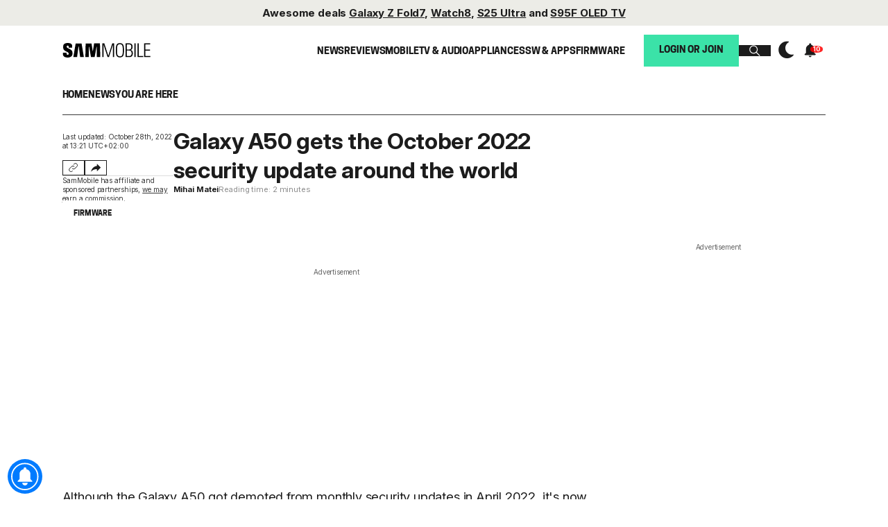

--- FILE ---
content_type: text/html; charset=UTF-8
request_url: https://www.sammobile.com/wp-content/plugins/sam-firmwarepage/includes/SMFirmware/ajax/ajax.relatednews.php?postid=167990
body_size: -458
content:

<ul>
            <li><a href="https://www.sammobile.com/news/samsung-best-neo-qled-tv-up-to-40-percent-off-in-the-usa/?utm_source=relatednews">Samsung's best Neo QLED TV is now up to 40% off in the USA</a></li>
            <li><a href="https://www.sammobile.com/news/samsung-us-is-bribing-football-fans-via-venmo-to-join-better-watch-parties/?utm_source=relatednews">Samsung US is bribing football fans via Venmo to join better watch parties</a></li>
            <li><a href="https://www.sammobile.com/news/galaxy-buds-3-pro-fall-to-179-in-the-us-with-a-70-discount/?utm_source=relatednews">Galaxy Buds 3 Pro fall to $179 in the US with a $70 discount</a></li>
            <li><a href="https://www.sammobile.com/news/samsungs-galaxy-tab-a11-goes-sale-usa/?utm_source=relatednews">Samsung's Galaxy Tab A11+ goes on sale in the US</a></li>
            <li><a href="https://www.sammobile.com/news/us-deal-buy-the-premium-galaxy-tab-s11-and-best-accessory-for-less/?utm_source=relatednews">US deal: Buy the premium Galaxy Tab S11 and its best accessory for less</a></li>
    </ul>

--- FILE ---
content_type: text/html
request_url: https://api.intentiq.com/profiles_engine/ProfilesEngineServlet?at=39&mi=10&dpi=263210415&pt=17&dpn=1&iiqidtype=2&iiqpcid=9e783a1b-a931-4a32-a7d4-296e962ac6d9&iiqpciddate=1768618070027&gdpr=0&japs=false&jaesc=0&jafc=0&jaensc=0&jsver=0.32&testGroup=U&source=pbjs&vrref=https%3A%2F%2Fwww.sammobile.com
body_size: 56
content:
{"abPercentage":95,"adt":1,"ct":2,"isOptedOut":false,"data":{"eids":[]},"dbsaved":"false","ls":true,"cttl":86400000,"abTestUuid":"g_64670fd3-5c73-4d88-8632-c0fabf26ee2f","tc":9,"sid":-874389668}

--- FILE ---
content_type: text/css
request_url: https://www.sammobile.com/wp-content/plugins/seoai-client/assets/css/front.min.css?ver=2.21.1
body_size: 1214
content:
.wp-block-seoaic-faq-block{margin-bottom:40px;margin-top:40px}.wp-block-seoaic-faq-block .seoaic-question{word-wrap:anywhere}.seoaic-multistep-form{background-color:#fff;border-radius:3px;box-sizing:border-box;display:flex;flex-direction:column;gap:1rem;margin:0 0 2rem;overflow-x:hidden;overflow-y:clip;padding:1rem 20px;position:relative}.seoaic-multistep-form.seoaic_leads_form_box_add_shadow_on{box-shadow:0 0 7px 0 #717171}.seoaic-multistep-form.seoaic_leads_form_box_add_shadow_off{box-shadow:unset!important}.seoaic-multistep-form.seoaic-ms-position-corner{bottom:10px;height:450px;overflow-y:scroll;position:fixed;right:10px;width:25%}.seoaic-multistep-form .seoaic-ms-step{height:auto;min-height:130px;opacity:1;position:relative;top:0;transition:all 1s ease-out;visibility:visible}.seoaic-multistep-form .seoaic-ms-step.hide{height:0;opacity:0;position:absolute;top:30px;visibility:collapse}.seoaic-multistep-form .seoaic-ms-step-question{font-weight:500;margin:0}.seoaic-multistep-form .seoaic-ms-step-question,.seoaic-multistep-form .seoaic-ms-text-message-wrapper{border-style:solid;border-width:0;display:inline-block;font-size:13px;line-height:1.2;padding:15px!important}.seoaic-multistep-form .seoaic-ms-step-content.hide-animate{animation-duration:.5s;animation-fill-mode:forwards;animation-name:fade-out}.seoaic-multistep-form .seoaic-ms-step-content .seoaic-ms-text-message-wrapper{animation-delay:.4s;animation-duration:1s;animation-fill-mode:forwards;animation-name:slide-in;margin-top:1rem;opacity:0;position:relative}@keyframes fade-out{0%{max-height:500px;opacity:1}to{max-height:0;opacity:0;position:absolute}}@keyframes slide-in{0%{opacity:0;top:40px}to{opacity:1;top:0}}.seoaic-multistep-form .seoaic-ms-step-answers-wrapper{display:flex;flex-wrap:wrap;gap:5px;justify-content:end;opacity:0;padding:1rem 0 0;position:relative;transition:top 1s linear}.seoaic-multistep-form .seoaic-ms-step-answers-wrapper.seoaic-flex-column{flex-direction:column}.seoaic-multistep-form .seoaic-ms-step-answers-wrapper.show-animate{animation-delay:.3s;animation-duration:1s;animation-fill-mode:forwards;animation-name:fade-in}@keyframes fade-in{0%{opacity:0;top:30px}to{opacity:1;top:0}}.seoaic-multistep-form .seoaic-ms-answer-wrapper{display:flex;justify-content:end}.seoaic-multistep-form .seoaic-ms-answer-item{border-style:solid;border-width:0;display:inline-block;padding:15px;text-align:center;word-break:break-word}.seoaic-multistep-form .seoaic-ms-textarea-wrapper{display:flex;justify-content:end;margin:1rem 0}.seoaic-multistep-form .seoaic-ms-textarea-content{min-width:300px;width:70%}.seoaic-multistep-form textarea{background:#fff;border:0;box-sizing:border-box;color:#111;height:110px;margin:0;padding:20px;width:100%}.seoaic-multistep-form .seoaic-ms-multi-items-wrapper{display:flex;flex-wrap:wrap;gap:5px;justify-content:end;margin:1rem 0}.seoaic-multistep-form .seoaic-ms-multi-item{align-items:center;border-style:solid;border-width:0;cursor:pointer;display:flex;margin:0;padding:15px}.seoaic-multistep-form .seoaic-ms-multi-item input[type=checkbox]{display:block;flex:0 0 14px;margin-right:6px;opacity:1;padding:0;position:relative}.seoaic-multistep-form .seoaic-ms-buttons-wrapper{display:flex;flex-wrap:wrap;gap:5px;justify-content:end;margin-top:1rem}.seoaic-multistep-form .seoaic-ms-buttons-wrapper button{border-style:solid;cursor:pointer;min-width:100px;padding:15px!important;text-transform:unset;transition:all .2s linear;white-space:wrap}.seoaic-multistep-form .seoaic-ms-buttons-wrapper button:hover{box-shadow:2px 2px 3px 1px #000}.seoaic-multistep-form .seoaic-ms-contact-fields-container{display:flex;justify-content:end;margin:1rem 0}.seoaic-multistep-form .seoaic-ms-contact-fields-wrapper{box-sizing:border-box;display:flex;flex:0 0 50%;flex-direction:column;gap:10px;min-width:300px;padding:15px}.seoaic-multistep-form .seoaic-ms-contact-fields-wrapper input,.seoaic-multistep-form .seoaic-ms-textarea-content textarea{box-shadow:inset 0 0 4px 0 rgba(0,0,0,.2);transition:all .2s linear}.seoaic-multistep-form .seoaic-ms-contact-fields-wrapper input:focus,.seoaic-multistep-form .seoaic-ms-textarea-content textarea:focus{box-shadow:inset 2px 2px 10px -2px rgba(0,0,0,.2)}.seoaic-multistep-form .seoaic-ms-contact-fields-wrapper select{box-shadow:2px 2px 10px 0 rgba(0,0,0,.2)}.seoaic-multistep-form .seoaic-ms-contact-field-content{display:flex;flex-direction:column}.seoaic-multistep-form .seoaic-ms-contact-field-content input[type=email],.seoaic-multistep-form .seoaic-ms-contact-field-content input[type=tel],.seoaic-multistep-form .seoaic-ms-contact-field-content input[type=text],.seoaic-multistep-form .seoaic-ms-contact-field-content select{background-color:#fff;border:0;box-sizing:border-box;color:#111;line-height:1;margin:0;padding:15px;width:100%!important}.seoaic-multistep-form .seoaic-ms-contact-field-content .seoaic-field-has-icon input[type=email],.seoaic-multistep-form .seoaic-ms-contact-field-content .seoaic-field-has-icon input[type=tel],.seoaic-multistep-form .seoaic-ms-contact-field-content .seoaic-field-has-icon input[type=text]{padding-left:40px}.seoaic-multistep-form .seoaic-ms-contact-field-content select{-webkit-appearance:none;-moz-appearance:none;appearance:none;background:#fff url("data:image/svg+xml;charset=US-ASCII,%3Csvg%20width%3D%2220%22%20height%3D%2220%22%20xmlns%3D%22http%3A%2F%2Fwww.w3.org%2F2000%2Fsvg%22%3E%3Cpath%20d%3D%22M5%206l5%205%205-5%202%201-7%207-7-7%202-1z%22%20fill%3D%22%23555%22%2F%3E%3C%2Fsvg%3E") no-repeat right 15px top 55%;cursor:pointer}.seoaic-multistep-form .seoaic-ms-contact-field-content label{font-weight:400;margin:0}.seoaic-multistep-form .seoaic-input-name-icon:before{content:url("data:image/svg+xml;charset=utf-8,%3Csvg xmlns='http://www.w3.org/2000/svg' width='30' height='35' viewBox='0 0 30 20'%3E%3Cpath fill='%235b5b5b' d='M12 12a6 6 0 1 0-6-6 6.006 6.006 0 0 0 6 6m0-10a4 4 0 1 1-4 4 4 4 0 0 1 4-4M12 14a9.01 9.01 0 0 0-9 9 1 1 0 0 0 2 0 7 7 0 0 1 14 0 1 1 0 0 0 2 0 9.01 9.01 0 0 0-9-9'/%3E%3C/svg%3E")}.seoaic-multistep-form .seoaic-input-email-icon:before{content:url("data:image/svg+xml;charset=utf-8,%3Csvg xmlns='http://www.w3.org/2000/svg' width='30' height='35' viewBox='0 0 30 20'%3E%3Cpath fill='%235b5b5b' d='M19 1H5a5.006 5.006 0 0 0-5 5v12a5.006 5.006 0 0 0 5 5h14a5.006 5.006 0 0 0 5-5V6a5.006 5.006 0 0 0-5-5M5 3h14a3 3 0 0 1 2.78 1.887l-7.658 7.659a3.007 3.007 0 0 1-4.244 0L2.22 4.887A3 3 0 0 1 5 3m14 18H5a3 3 0 0 1-3-3V7.5l6.464 6.46a5.007 5.007 0 0 0 7.072 0L22 7.5V18a3 3 0 0 1-3 3'/%3E%3C/svg%3E")}.seoaic-multistep-form .seoaic-input-tel-icon:before{content:url("data:image/svg+xml;charset=utf-8,%3Csvg xmlns='http://www.w3.org/2000/svg' width='30' height='35' data-name='Layer 1' viewBox='0 0 30 20'%3E%3Cpath fill='%235b5b5b' d='M22.17 1.82 21.12.91a3.096 3.096 0 0 0-4.38 0c-.03.03-1.88 2.44-1.88 2.44a3.106 3.106 0 0 0 0 4.28l1.16 1.46c-1.46 3.31-3.73 5.59-6.93 6.95l-1.46-1.17a3.086 3.086 0 0 0-4.28 0S.94 16.72.91 16.75C-.3 17.96-.3 19.92.86 21.08l1 1.15c1.15 1.15 2.7 1.78 4.38 1.78C13.88 24.01 24 13.88 24 6.25c0-1.67-.63-3.23-1.83-4.42ZM6.24 22c-1.14 0-2.19-.42-2.91-1.15l-1-1.15a1.1 1.1 0 0 1-.04-1.51s2.39-1.84 2.42-1.87c.41-.41 1.13-.41 1.55 0 .03.03 2.04 1.64 2.04 1.64.28.22.65.28.98.15 4.14-1.58 7.11-4.54 8.82-8.81.13-.33.08-.71-.15-1 0 0-1.61-2.02-1.63-2.04-.43-.43-.43-1.12 0-1.55.03-.03 1.87-2.42 1.87-2.42.43-.39 1.1-.38 1.56.08l1.05.91c.77.77 1.2 1.82 1.2 2.96C22 13.2 12.23 22 6.24 22'/%3E%3C/svg%3E")}.seoaic-multistep-form .seoaic-input-email-icon,.seoaic-multistep-form .seoaic-input-name-icon,.seoaic-multistep-form .seoaic-input-tel-icon{position:relative}.seoaic-multistep-form .seoaic-input-email-icon:before,.seoaic-multistep-form .seoaic-input-name-icon:before,.seoaic-multistep-form .seoaic-input-tel-icon:before{left:10px;position:absolute;top:50%;transform:translateY(-50%)}.seoaic-multistep-form .seoaic-ms-bot-icon{position:absolute}.seoaic-multistep-form .seoaic-multistep-progress{background-color:#000;bottom:0;height:5px;left:0;position:absolute;width:0}.seoaic-multistep-form:not(.seoaic-multistep-form-preview) .seoaic-multistep-progress{transition:all .5s linear 1s}@media(max-width:576px){.seoaic-multistep-form .seoaic-ms-answer-item,.seoaic-multistep-form .seoaic-ms-buttons-wrapper button,.seoaic-multistep-form .seoaic-ms-multi-item{width:100%}.seoaic-multistep-form .seoaic-ms-textarea-content{min-width:100%}.seoaic-multistep-form .seoaic-ms-textarea-content textarea{height:150px;padding:10px}.seoaic-multistep-form .seoaic-ms-contact-fields-wrapper{min-width:100%}}.seoaic-interactive-article-block.seoaic-ia-hide-if-no-js{display:none}

--- FILE ---
content_type: application/javascript
request_url: https://www.sammobile.com/wp-content/themes/sammobile-7/dist/js/main/main.min.2ba9.js?ver=0202cfbc620203a96137066c82c90263
body_size: 14797
content:
"use strict";function _typeof(e){return(_typeof="function"==typeof Symbol&&"symbol"==typeof Symbol.iterator?function(e){return typeof e}:function(e){return e&&"function"==typeof Symbol&&e.constructor===Symbol&&e!==Symbol.prototype?"symbol":typeof e})(e)}function _regeneratorRuntime(){_regeneratorRuntime=function(){return s};var s={},e=Object.prototype,c=e.hasOwnProperty,l=Object.defineProperty||function(e,t,o){e[t]=o.value},t="function"==typeof Symbol?Symbol:{},n=t.iterator||"@@iterator",o=t.asyncIterator||"@@asyncIterator",r=t.toStringTag||"@@toStringTag";function i(e,t,o){return Object.defineProperty(e,t,{value:o,enumerable:!0,configurable:!0,writable:!0}),e[t]}try{i({},"")}catch(e){i=function(e,t,o){return e[t]=o}}function a(e,t,o,n){var r,i,s,a,t=t&&t.prototype instanceof h?t:h,t=Object.create(t.prototype),n=new k(n||[]);return l(t,"_invoke",{value:(r=e,i=o,s=n,a="suspendedStart",function(e,t){if("executing"===a)throw new Error("Generator is already running");if("completed"===a){if("throw"===e)throw t;return _()}for(s.method=e,s.arg=t;;){var o=s.delegate;if(o){o=function e(t,o){var n=o.method,r=t.iterator[n];if(void 0===r)return o.delegate=null,"throw"===n&&t.iterator.return&&(o.method="return",o.arg=void 0,e(t,o),"throw"===o.method)||"return"!==n&&(o.method="throw",o.arg=new TypeError("The iterator does not provide a '"+n+"' method")),d;n=u(r,t.iterator,o.arg);if("throw"===n.type)return o.method="throw",o.arg=n.arg,o.delegate=null,d;r=n.arg;return r?r.done?(o[t.resultName]=r.value,o.next=t.nextLoc,"return"!==o.method&&(o.method="next",o.arg=void 0),o.delegate=null,d):r:(o.method="throw",o.arg=new TypeError("iterator result is not an object"),o.delegate=null,d)}(o,s);if(o){if(o===d)continue;return o}}if("next"===s.method)s.sent=s._sent=s.arg;else if("throw"===s.method){if("suspendedStart"===a)throw a="completed",s.arg;s.dispatchException(s.arg)}else"return"===s.method&&s.abrupt("return",s.arg);a="executing";o=u(r,i,s);if("normal"===o.type){if(a=s.done?"completed":"suspendedYield",o.arg===d)continue;return{value:o.arg,done:s.done}}"throw"===o.type&&(a="completed",s.method="throw",s.arg=o.arg)}})}),t}function u(e,t,o){try{return{type:"normal",arg:e.call(t,o)}}catch(e){return{type:"throw",arg:e}}}s.wrap=a;var d={};function h(){}function p(){}function f(){}var t={},m=(i(t,n,function(){return this}),Object.getPrototypeOf),m=m&&m(m(S([]))),g=(m&&m!==e&&c.call(m,n)&&(t=m),f.prototype=h.prototype=Object.create(t));function v(e){["next","throw","return"].forEach(function(t){i(e,t,function(e){return this._invoke(t,e)})})}function y(s,a){var t;l(this,"_invoke",{value:function(o,n){function e(){return new a(function(e,t){!function t(e,o,n,r){var i,e=u(s[e],s,o);if("throw"!==e.type)return(o=(i=e.arg).value)&&"object"==_typeof(o)&&c.call(o,"__await")?a.resolve(o.__await).then(function(e){t("next",e,n,r)},function(e){t("throw",e,n,r)}):a.resolve(o).then(function(e){i.value=e,n(i)},function(e){return t("throw",e,n,r)});r(e.arg)}(o,n,e,t)})}return t=t?t.then(e,e):e()}})}function w(e){var t={tryLoc:e[0]};1 in e&&(t.catchLoc=e[1]),2 in e&&(t.finallyLoc=e[2],t.afterLoc=e[3]),this.tryEntries.push(t)}function b(e){var t=e.completion||{};t.type="normal",delete t.arg,e.completion=t}function k(e){this.tryEntries=[{tryLoc:"root"}],e.forEach(w,this),this.reset(!0)}function S(t){if(t){var o,e=t[n];if(e)return e.call(t);if("function"==typeof t.next)return t;if(!isNaN(t.length))return o=-1,(e=function e(){for(;++o<t.length;)if(c.call(t,o))return e.value=t[o],e.done=!1,e;return e.value=void 0,e.done=!0,e}).next=e}return{next:_}}function _(){return{value:void 0,done:!0}}return l(g,"constructor",{value:p.prototype=f,configurable:!0}),l(f,"constructor",{value:p,configurable:!0}),p.displayName=i(f,r,"GeneratorFunction"),s.isGeneratorFunction=function(e){e="function"==typeof e&&e.constructor;return!!e&&(e===p||"GeneratorFunction"===(e.displayName||e.name))},s.mark=function(e){return Object.setPrototypeOf?Object.setPrototypeOf(e,f):(e.__proto__=f,i(e,r,"GeneratorFunction")),e.prototype=Object.create(g),e},s.awrap=function(e){return{__await:e}},v(y.prototype),i(y.prototype,o,function(){return this}),s.AsyncIterator=y,s.async=function(e,t,o,n,r){void 0===r&&(r=Promise);var i=new y(a(e,t,o,n),r);return s.isGeneratorFunction(t)?i:i.next().then(function(e){return e.done?e.value:i.next()})},v(g),i(g,r,"Generator"),i(g,n,function(){return this}),i(g,"toString",function(){return"[object Generator]"}),s.keys=function(e){var t,o=Object(e),n=[];for(t in o)n.push(t);return n.reverse(),function e(){for(;n.length;){var t=n.pop();if(t in o)return e.value=t,e.done=!1,e}return e.done=!0,e}},s.values=S,k.prototype={constructor:k,reset:function(e){if(this.prev=0,this.next=0,this.sent=this._sent=void 0,this.done=!1,this.delegate=null,this.method="next",this.arg=void 0,this.tryEntries.forEach(b),!e)for(var t in this)"t"===t.charAt(0)&&c.call(this,t)&&!isNaN(+t.slice(1))&&(this[t]=void 0)},stop:function(){this.done=!0;var e=this.tryEntries[0].completion;if("throw"===e.type)throw e.arg;return this.rval},dispatchException:function(o){if(this.done)throw o;var n=this;function e(e,t){return i.type="throw",i.arg=o,n.next=e,t&&(n.method="next",n.arg=void 0),!!t}for(var t=this.tryEntries.length-1;0<=t;--t){var r=this.tryEntries[t],i=r.completion;if("root"===r.tryLoc)return e("end");if(r.tryLoc<=this.prev){var s=c.call(r,"catchLoc"),a=c.call(r,"finallyLoc");if(s&&a){if(this.prev<r.catchLoc)return e(r.catchLoc,!0);if(this.prev<r.finallyLoc)return e(r.finallyLoc)}else if(s){if(this.prev<r.catchLoc)return e(r.catchLoc,!0)}else{if(!a)throw new Error("try statement without catch or finally");if(this.prev<r.finallyLoc)return e(r.finallyLoc)}}}},abrupt:function(e,t){for(var o=this.tryEntries.length-1;0<=o;--o){var n=this.tryEntries[o];if(n.tryLoc<=this.prev&&c.call(n,"finallyLoc")&&this.prev<n.finallyLoc){var r=n;break}}var i=(r=r&&("break"===e||"continue"===e)&&r.tryLoc<=t&&t<=r.finallyLoc?null:r)?r.completion:{};return i.type=e,i.arg=t,r?(this.method="next",this.next=r.finallyLoc,d):this.complete(i)},complete:function(e,t){if("throw"===e.type)throw e.arg;return"break"===e.type||"continue"===e.type?this.next=e.arg:"return"===e.type?(this.rval=this.arg=e.arg,this.method="return",this.next="end"):"normal"===e.type&&t&&(this.next=t),d},finish:function(e){for(var t=this.tryEntries.length-1;0<=t;--t){var o=this.tryEntries[t];if(o.finallyLoc===e)return this.complete(o.completion,o.afterLoc),b(o),d}},catch:function(e){for(var t=this.tryEntries.length-1;0<=t;--t){var o,n,r=this.tryEntries[t];if(r.tryLoc===e)return"throw"===(o=r.completion).type&&(n=o.arg,b(r)),n}throw new Error("illegal catch attempt")},delegateYield:function(e,t,o){return this.delegate={iterator:S(e),resultName:t,nextLoc:o},"next"===this.method&&(this.arg=void 0),d}},s}function asyncGeneratorStep(e,t,o,n,r,i,s){try{var a=e[i](s),c=a.value}catch(e){return void o(e)}a.done?t(c):Promise.resolve(c).then(n,r)}function _asyncToGenerator(a){return function(){var e=this,s=arguments;return new Promise(function(t,o){var n=a.apply(e,s);function r(e){asyncGeneratorStep(n,t,o,r,i,"next",e)}function i(e){asyncGeneratorStep(n,t,o,r,i,"throw",e)}r(void 0)})}}function _createForOfIteratorHelper(e,t){var o,n="undefined"!=typeof Symbol&&e[Symbol.iterator]||e["@@iterator"];if(!n){if(Array.isArray(e)||(n=_unsupportedIterableToArray(e))||t&&e&&"number"==typeof e.length)return n&&(e=n),o=0,{s:t=function(){},n:function(){return o>=e.length?{done:!0}:{done:!1,value:e[o++]}},e:function(e){throw e},f:t};throw new TypeError("Invalid attempt to iterate non-iterable instance.\nIn order to be iterable, non-array objects must have a [Symbol.iterator]() method.")}var r,i=!0,s=!1;return{s:function(){n=n.call(e)},n:function(){var e=n.next();return i=e.done,e},e:function(e){s=!0,r=e},f:function(){try{i||null==n.return||n.return()}finally{if(s)throw r}}}}function _toConsumableArray(e){return _arrayWithoutHoles(e)||_iterableToArray(e)||_unsupportedIterableToArray(e)||_nonIterableSpread()}function _nonIterableSpread(){throw new TypeError("Invalid attempt to spread non-iterable instance.\nIn order to be iterable, non-array objects must have a [Symbol.iterator]() method.")}function _unsupportedIterableToArray(e,t){if(e){if("string"==typeof e)return _arrayLikeToArray(e,t);var o=Object.prototype.toString.call(e).slice(8,-1);return"Map"===(o="Object"===o&&e.constructor?e.constructor.name:o)||"Set"===o?Array.from(e):"Arguments"===o||/^(?:Ui|I)nt(?:8|16|32)(?:Clamped)?Array$/.test(o)?_arrayLikeToArray(e,t):void 0}}function _iterableToArray(e){if("undefined"!=typeof Symbol&&null!=e[Symbol.iterator]||null!=e["@@iterator"])return Array.from(e)}function _arrayWithoutHoles(e){if(Array.isArray(e))return _arrayLikeToArray(e)}function _arrayLikeToArray(e,t){(null==t||t>e.length)&&(t=e.length);for(var o=0,n=new Array(t);o<t;o++)n[o]=e[o];return n}function _classCallCheck(e,t){if(!(e instanceof t))throw new TypeError("Cannot call a class as a function")}function _defineProperties(e,t){for(var o=0;o<t.length;o++){var n=t[o];n.enumerable=n.enumerable||!1,n.configurable=!0,"value"in n&&(n.writable=!0),Object.defineProperty(e,_toPropertyKey(n.key),n)}}function _createClass(e,t,o){return t&&_defineProperties(e.prototype,t),o&&_defineProperties(e,o),Object.defineProperty(e,"prototype",{writable:!1}),e}function _toPropertyKey(e){e=_toPrimitive(e,"string");return"symbol"===_typeof(e)?e:String(e)}function _toPrimitive(e,t){if("object"!==_typeof(e)||null===e)return e;var o=e[Symbol.toPrimitive];if(void 0===o)return("string"===t?String:Number)(e);o=o.call(e,t||"default");if("object"!==_typeof(o))return o;throw new TypeError("@@toPrimitive must return a primitive value.")}!function(e){"function"==typeof define&&define.amd?define(e):e()}(function(){new(function(){function e(){_classCallCheck(this,e),this.DOM={body:document.body,buttonMenu:document.querySelector(".button-menu"),headerPopover:document.querySelectorAll(".header-popover-container"),premiumJoinButton:document.querySelectorAll(".premium-join-button")},this.setEventListeners(),this.setDevAdminLinks(),this.logCredits(),this.startIntro(),this.jsMoreDeals(),this.jsCopyURL(),this.jsContentAnchors(),this.isTouchDevice()}return _createClass(e,[{key:"isTouchDevice",value:function(){return"ontouchstart"in window||0<navigator.maxTouchPoints}},{key:"startIntro",value:function(){this.DOM.body.classList.remove("preload"),this.DOM.body.classList.add("start-intro")}},{key:"toggleMenu",value:function(e){this.closeAllPopovers(),this.DOM.body.classList.contains("menu-open")?this.closeMenu():this.openMenu()}},{key:"openMenu",value:function(){this.closeAllPopovers(),this.DOM.body.classList.add("menu-open"),window.scrollObject.scrollSmoother&&window.scrollObject.scrollSmoother.stop()}},{key:"closeMenu",value:function(){this.DOM.body.classList.remove("menu-open"),window.scrollObject.scrollSmoother&&window.scrollObject.scrollSmoother.start()}},{key:"togglePopover",value:function(e,t){e.classList.toggle("active",t)}},{key:"closeAllPopovers",value:function(){this.DOM.headerPopover.forEach(function(e){e.classList.remove("active")})}},{key:"setPremiumCookie",value:function(e){var t="premiumPlan",e=e.target.getAttribute(t);document.cookie="".concat(t,"=").concat(e,"; expires=").concat(new Date(Date.now()+864e5).toUTCString(),"; path=/")}},{key:"addUnifiedEventListener",value:function(e,t){var o=0;e.addEventListener("touchstart",function(e){o=Date.now(),t(e)},{passive:!1}),e.addEventListener("click",function(e){Date.now()-o<500||t(e)})}},{key:"setEventListeners",value:function(){var r=this;0<this.DOM.premiumJoinButton.length&&this.DOM.premiumJoinButton.forEach(function(e){r.addUnifiedEventListener(e,function(e){return r.setPremiumCookie(e)})}),this.DOM.buttonMenu&&this.addUnifiedEventListener(this.DOM.buttonMenu,function(){return r.toggleMenu()}),this.DOM.headerPopover&&Array.from(this.DOM.headerPopover).forEach(function(t){var e=t.querySelector(".header-popover-icon"),o=t.querySelector(".header-popover-close"),n=t.querySelector(".header-popover-backdrop");r.addUnifiedEventListener(e,function(e){e.preventDefault(),r.togglePopover(t,!0)}),r.addUnifiedEventListener(o,function(e){e.preventDefault(),r.closeAllPopovers()}),r.addUnifiedEventListener(n,function(e){e.preventDefault(),r.closeAllPopovers()})})}},{key:"setDevAdminLinks",value:function(){setTimeout(function(){document.querySelectorAll("#wpadminbar a.ab-item").forEach(function(e){e.href=e.href.replace(":8000","")})},100)}},{key:"logCredits",value:function(){window.console&&console.log&&console.log("Made by www.twelvetwentystudio.com")}},{key:"jsMoreDeals",value:function(){var e,t,o=document.querySelector(".post-deals");!o||(e=o.querySelector(".js-button-deals"))&&(t=o.querySelector(".deals"),e.addEventListener("click",function(){t.classList.toggle("open"),e.classList.toggle("open")}))}},{key:"jsCopyURL",value:function(){var t=document.querySelector(".js-copy");t&&t.addEventListener("click",function(){var e=window.location.href;navigator.clipboard.writeText(e).then(function(){t.classList.add("success"),setTimeout(function(){t.classList.remove("success")},2e3)}).catch(function(e){console.error("Failed to copy URL: ",e)})})}},{key:"jsContentAnchors",value:function(){var a=document.querySelector(".content-anchors"),c=document.querySelector(".post-product-spotlight"),l=document.querySelector(".content-anchors-anchors"),t=document.querySelector(".content-anchors-anchors .anchors-title");if(a){if(!document.querySelector(".js-content-anchors")){var e=document.querySelectorAll(".page-content-custom .content h3:not(.title):not(.title-cooper), .page-content-custom .content h2:not(.title):not(.title-cooper)"),o=document.querySelector(".content-anchors"),r=document.querySelector(".content-anchors .content-anchors-anchors ul"),n=document.querySelector(".content-anchors .content-anchors-anchors ul li a");if(!(e&&0<e.length&&r))return void(o&&!n&&o.remove());e.forEach(function(e){var t=e.innerHTML.toLowerCase().replace(/[^a-z]/g,"-"),o=document.createElement("li"),n=document.createElement("a");e.id=t,n.setAttribute("data-section",t),n.href="#".concat(t),n.classList.add("anchor-link","title-cooper","p-small"),n.innerHTML="".concat(e.innerHTML,'<svg width="11" height="11" viewBox="0 0 11 11" fill="currentColor" xmlns="http://www.w3.org/2000/svg"><path fill-rule="evenodd" clip-rule="evenodd" d="M5.5 0L4.71075 0.76615L8.8946 4.95L0 4.95L0 6.05L8.8946 6.05L4.7223 10.2223L5.5 11L11 5.5L5.5 0Z" /></svg>'),o.appendChild(n),r.appendChild(o)})}var u=document.querySelectorAll("a.anchor-link"),d=null;t.addEventListener("click",function(){t.parentElement.classList.toggle("open")}),u.forEach(function(e){e.addEventListener("click",function(){t.parentElement.classList.remove("open")})}),window.addEventListener("scroll",function(){var e,t,o=null;l&&(t=null,e=0,t=window.getComputedStyle(a),e=parseInt(t.top,10),parseInt(t.height,10),a.getBoundingClientRect().top<=e?a.classList.add("pre-sticky"):a.classList.remove("pre-sticky")),c&&((t=c.getBoundingClientRect()).top<window.innerHeight&&t.bottom<=0?a.classList.add("sticky"):a.classList.remove("sticky"));for(var n=0;n<u.length;n++){var r=u[n].dataset.section,i=document.querySelector("#".concat(r));if(i){var i=i.getBoundingClientRect().top<=window.innerHeight/2,s=u[n+1]&&document.querySelector("#".concat(u[n+1].dataset.section)).getBoundingClientRect().top<=window.innerHeight/2;if(i&&!s){o=r;break}}}(o=o||u[0].dataset.section)!==d&&(u.forEach(function(e){e.classList.toggle("active",e.dataset.section===o)}),d=o)})}}}]),e}());var o=function(){return void 0!==window.orientation||-1!==navigator.userAgent.indexOf("IEMobile")},n=function(){return document.documentElement.clientWidth},r=function(){return document.documentElement.clientHeight},e=function(){function t(){var e=this;_classCallCheck(this,t),this.DOM={root:document.documentElement,body:document.body,anchorLinks:document.querySelectorAll('a[href*="#"]'),siteHeader:document.querySelector(".site-header")},gsap.registerPlugin(ScrollTrigger,Draggable),this.scrollSmoother=null,this.scrollDraggable=null,this.isMobileDevice=o(),this.viewportWidth=n(),this.viewportHeight=r(),this.vw=this.viewportWidth/100,this.vh=this.viewportHeight/100,this.scrolledOffset=0,this.scrolledThreshold=100,this.externalScrollEventDispatched=!1,this.isMobileDevice&&this.DOM.body.classList.add("mobile-device"),this.setEventListeners(),this.setScrollRestoration(),this.setWindowResize(),this.hideHeader(),this.setHeaderHeightVariable(),setTimeout(function(){e.getAdminBar()},500),this.setNativeScrollClass()}return _createClass(t,[{key:"setSmoothScroll",value:function(){var t=this;this.scrollSmoother=new Lenis({}),this.scrollSmoother.on("scroll",ScrollTrigger.update),gsap.ticker.add(function(e){t.scrollSmoother.raf(1e3*e)}),gsap.ticker.lagSmoothing(0),setTimeout(function(){document.dispatchEvent(new CustomEvent("refreshScrollTrigger"))},3e3)}},{key:"dispatchExternalScrollEvent",value:function(e){var t=this;this.externalScrollEventDispatched||(this.externalScrollEventDispatched=!0,setTimeout(function(){document.dispatchEvent(new CustomEvent("onUpdateScroll",{detail:{scrollY:e}})),t.externalScrollEventDispatched=!1},500))}},{key:"hideHeader",value:function(){var t,o=this,n=!1,r=window.scrollY,i=0;document.addEventListener("scroll",function(e){t=window.scrollY,n||(window.requestAnimationFrame(function(){o.onScrollNative(t),i<t?t>r+o.scrolledThreshold&&(o.setStatusScrolledThreshold(!0),r=t):t<i&&t<r&&(o.setStatusScrolledThreshold(!1),r=t),i=t,n=!1}),n=!0)})}},{key:"setNativeScrollClass",value:function(){this.DOM.body.classList.add("native-scroll")}},{key:"setEventListeners",value:function(){var t=this;document.addEventListener("refreshScrollTrigger",function(){console.log("refreshScrollTrigger"),ScrollTrigger.refresh()}),this.DOM.anchorLinks.forEach(function(e){e.addEventListener("click",function(e){t.onAnchorLinkClick(e)})})}},{key:"getAdminBar",value:function(){this.DOM.adminBar=document.getElementById("wpadminbar"),this.getAnchorFromURL()}},{key:"onAnchorLinkClick",value:function(e){var t=e.target.href,o=e.target.href.split("#")[0],n=window.location.href.split("#")[0];o.includes(n)&&n.includes(o)&&(e.preventDefault(),(n=t.split("#")[1])&&this.scrollToAnchor(n))}},{key:"getAnchorFromURL",value:function(){var e=this,t=document.URL.split("#")[1];t&&setTimeout(function(){t=t.toLowerCase(),e.scrollToAnchor(t)},200)}},{key:"scrollToAnchor",value:function(e){console.log("scroll to anchor :",e);var t,o,n,r=document.querySelector("#".concat(e)),i=document.querySelector(".content-anchors");r?(t=this.DOM.siteHeader.offsetHeight+40,n=o=r.getBoundingClientRect().top+document.documentElement.scrollTop,r.getBoundingClientRect().top<=document.documentElement.scrollTop&&(n=o-t),this.DOM.adminBar&&(n-=this.DOM.adminBar.offsetHeight),1<=i.length&&this.viewportWidth<=1020&&(n-=i.offsetHeight),window.scrollTo({top:n,behavior:"smooth"})):console.log("anchor element not found by id :",e)}},{key:"setWindowResize",value:function(){var e,t=this;window.onresize=function(){t.setHeaderHeightVariable(),clearTimeout(e),e=setTimeout(function(){ScrollTrigger.refresh()},1e3)}}},{key:"onScrollNative",value:function(e){this.setStatusScrolled(e>this.scrolledOffset)}},{key:"setStatusScrolled",value:function(e){this.DOM.body.classList.toggle("scrolled",e)}},{key:"setStatusScrolledThreshold",value:function(e){this.DOM.body.classList.toggle("scrolled-up",e)}},{key:"setScrollRestoration",value:function(){"scrollRestoration"in history&&(history.scrollRestoration="manual")}},{key:"setHeaderHeightVariable",value:function(){this.DOM.root.style.setProperty("--header-height",this.DOM.siteHeader.offsetHeight+"px")}},{key:"createCustomScrollbar",value:function(){var o=this,n=document.querySelector(".scrollbar-wrapper"),e=document.querySelector(".scrollbar-bar"),t=document.body,r=document.documentElement,t=Math.max(t.scrollHeight,t.offsetHeight,r.clientHeight,r.scrollHeight,r.offsetHeight),i=t,r=window.innerHeight,t=r/t*r,s=(e.style.height="".concat(t,"px"),this.scrollSmoother.on("scroll",function(e){i=e.limit}),gsap.to(e,{y:r-t,ease:"none",scrollTrigger:{start:0,end:"max",scrub:!0}}));this.scrollDraggable=Draggable.create(".scrollbar-bar",{type:"y",bounds:n,inertia:!0,onPress:function(){s.scrollTrigger.disable(!1)},onDrag:function(){var e=gsap.utils.normalize(this.minY,this.maxY,this.y),e=i*e;window.scrollObject.scrollSmoother.scrollTo(e)},onRelease:function(){var e=gsap.utils.normalize(this.minY,this.maxY,this.y);s.scrollTrigger.enable(),s.progress(e)}}),n.addEventListener("click",function(e){var t;e.target===n&&(t=e.target.getBoundingClientRect(),e=e.clientY-t.top,t=gsap.utils.normalize(o.scrollDraggable[0].minY,o.scrollDraggable[0].maxY,e),e=i*t,o.scrollSmoother.scrollTo(e))})}}]),t}();window.scrollObject=new e,new(function(){function e(){_classCallCheck(this,e),this.DOM={body:document.body,dropdownMenuItems:document.querySelectorAll(".menu-fullscreen .menu-item.dropdown-mobile > a"),dropdownArrow:document.querySelectorAll(".menu-fullscreen .menu-item.dropdown-mobile .dropdown-arrow")},this.isOpen=!1,this.setEventListeners()}return _createClass(e,[{key:"setEventListeners",value:function(){var o=this;this.DOM.dropdownMenuItems.forEach(function(t){t.addEventListener("click",function(e){return o.onDropdownItemClick(e,t)})}),this.DOM.dropdownArrow.forEach(function(t){t.addEventListener("click",function(e){return o.onDropdownItemClick(e,t)})})}},{key:"onDropdownItemClick",value:function(e,t){t=t.parentElement;t.classList.contains("open")||"A"!==e.target.tagName||e.preventDefault(),t.classList.toggle("open")}}]),e}());new(function(){function e(){_classCallCheck(this,e),this.DOM={body:document.body,items:document.querySelectorAll(".menu-item a[data-dropdown-key]"),menuItemsWithChildren:document.querySelectorAll(".site-header .menu .menu-item.menu-item-has-children"),menuDropdownOpenItems:document.querySelectorAll(".site-header .menu .menu-item.dropdown"),menuDropdownCloseItemsInMenu:document.querySelectorAll(".site-header .menu-item:not(.dropdown):not(.menu-item-has-children)"),menuDropdownCloseItems:document.querySelectorAll(".header-dropdown-close"),submenuContainers:document.querySelectorAll(".header-dropdown .submenu-container"),menuDropdown:document.querySelector(".header-dropdown")},this.isOpen=!1,this.DOM.menuDropdown&&this.setEventListeners()}return _createClass(e,[{key:"setEventListeners",value:function(){var t=this;this.DOM.menuDropdownOpenItems.forEach(function(e){e.addEventListener("mouseover",function(){return t.onDropdownItemHover(e)})}),this.DOM.menuDropdownOpenItems.forEach(function(e){e.addEventListener("click",function(){return t.onDropdownItemClick(e)})}),this.DOM.menuDropdownCloseItems.forEach(function(e){e.addEventListener("mouseover",function(){return t.onDropdownItemHoverOut()})}),this.DOM.menuDropdownCloseItemsInMenu.forEach(function(e){e.addEventListener("mouseover",function(){return t.onDropdownItemInMenuHoverOut()})}),this.DOM.menuDropdown.addEventListener("mouseover",function(){return t.cancelTimeout()}),this.DOM.menuItemsWithChildren.forEach(function(e){e.addEventListener("mouseover",function(){return t.onMenuItemWithChildrenHover(e)})})}},{key:"onDropdownItemClick",value:function(e){e=e.querySelector("a").href;window.open(e,"_self")}},{key:"onDropdownItemHover",value:function(e){var t=this;clearTimeout(this.dropdownTimeout),this.isOpen?(console.log("menu isOpen: add delay"),this.dropdownTimeout=setTimeout(function(){t.openDropdownMenu(e)},300)):(console.log("menu !isOpen: no delay"),this.openDropdownMenu(e))}},{key:"onDropdownItemHoverOut",value:function(){var e=this;console.log("menu drop down hitarea hover out"),clearTimeout(this.dropdownTimeout),this.dropdownTimeout=setTimeout(function(){e.closeDropdownMenu()},500)}},{key:"onDropdownItemInMenuHoverOut",value:function(){var e=this;console.log("menu drop down item hover out"),clearTimeout(this.dropdownTimeout),this.dropdownTimeout=setTimeout(function(){e.closeDropdownMenu()},500)}},{key:"onMenuItemWithChildrenHover",value:function(e){clearTimeout(this.dropdownTimeout),this.DOM.body.classList.remove("open-dropdown"),this.DOM.body.classList.add("open-dropdown-header-only"),this.DOM.body.classList.add("show-overlay-menu")}},{key:"cancelTimeout",value:function(){clearTimeout(this.dropdownTimeout)}},{key:"openDropdownMenu",value:function(e){var e=e.querySelector("a"),t=e.dataset.dropdownKey,t=(console.log("openDropdownMenu",t),this.DOM.submenuContainers.forEach(function(e){e.classList.remove("active")}),this.removeHoverState(),'.submenu-container[data-dropdown-key="'.concat(t,'"]'));document.querySelector(t).classList.add("active"),e.classList.add("active"),this.isOpen=!0,this.DOM.body.classList.add("open-dropdown"),this.DOM.body.classList.add("show-overlay-menu")}},{key:"closeDropdownMenu",value:function(){this.isOpen=!1,this.removeHoverState(),this.DOM.body.classList.remove("open-dropdown"),this.DOM.body.classList.remove("show-overlay-menu"),this.DOM.body.classList.remove("open-dropdown-header-only")}},{key:"removeHoverState",value:function(){this.DOM.items.forEach(function(e){e.classList.remove("active")})}}]),e}());e={data:function(){return{viewportWidth:null,searchQuery:null,posts:[],posts_no_filter:[],foundPosts:0,unseenPosts:0,foundPages:0,loadingPosts:!1,categorySelected:[],categories:[],postType:[],taxonomyType:[],taxonomy:[],step:9,postsVisible:9,postsOffset:0,search_query:"",author:""}},methods:{loadPosts:function(){var t=this,e={category:this.categorySelected,post_type:this.postType,taxonomy_type:this.taxonomyType,taxonomy:this.taxonomy,posts_visible:this.postsVisible,posts_offset:this.postsOffset,search_query:this.searchQuery,author:this.author},o=new FormData;o.append("action","get_blogposts"),o.append("data",JSON.stringify(e));axios.post(wp_ajax.ajax_url,o,{headers:{"X-Requested-With":"XMLHttpRequest"}}).then(function(e){e.data&&(e=e.data,t.foundPosts=e.found_posts,t.foundPages=e.max_num_pages,t.loadingPosts?t.posts=t.posts.concat(e.posts):t.posts=e.posts,t.loadingPosts=!1,setTimeout(function(){document.dispatchEvent(new CustomEvent("refreshScrollTrigger"))},500))},function(e){console.log(e)})},loadMorePosts:function(){this.loadingPosts=!0,this.loadPosts()},loadCategories:function(){var t=this,e=new FormData;e.append("action","get_posts_categories"),axios.post(wp_ajax.ajax_url,e).then(function(e){e.data&&(e=e.data,t.categories=e)},function(e){console.log(e)})},onCategoryChange:function(e){var t=e.target.id;this.categorySelected.includes(t)?(this.categorySelected=this.categorySelected.filter(function(e){return e!==t}),this.removeURLSearchParam("category",t)):(this.categorySelected.push(t),this.appendURLSearchParam("category",t)),this.loadPosts()},clearCategories:function(){this.categorySelected=[];var e=new URL(window.location.href);e.searchParams.delete("category"),window.history.pushState({path:e.href},"",e.href)},appendURLSearchParam:function(e,t){var o=new URL(window.location.href);o.searchParams.getAll(e).includes(t)||(o.searchParams.append(e,t),window.history.pushState({path:o.href},"",o.href))},removeURLSearchParam:function(t,o){var n=new URL(window.location.href),e=n.searchParams.getAll(t).filter(function(e){return e!==o});n.searchParams.delete(t),e.forEach(function(e){n.searchParams.append(t,e)}),window.history.pushState({path:n.href},"",n.href)},getURLParams:function(){var e=new URLSearchParams(window.location.search).getAll("category");1<=e.length&&(this.categorySelected=e)}},mounted:function(){var t=this;Vue.nextTick(function(){var e=document.querySelector("#vue-overview-posts");t.viewportWidth=n(),e&&(t.postsOffset=parseInt(e.dataset.offset)||0,t.postType=e.dataset.postType||"",t.taxonomyType=e.dataset.taxonomyType||"",t.taxonomy=e.dataset.taxonomy||"",t.searchQuery=e.dataset.searchQuery||"",t.author=e.dataset.author||""),t.viewportWidth<=1020&&(t.step=9,t.postsVisible=9),t.loadPosts()})}},(document.body.classList.contains("blog")||document.body.classList.contains("tag")||document.body.classList.contains("archive")||document.body.classList.contains("search"))&&Vue.createApp(e).mount("#vue-overview-posts"),e=function(){function t(e){_classCallCheck(this,t),void 0!==e&&(this.viewportWidth=n(),this.vw=this.viewportWidth/100,this.createSwiperPostsTagCat(),this.createSwiperBestBuy(),this.createSwiperDailyDeals(),this.createSwiperVideos())}return _createClass(t,[{key:"createSwiperNewsForYou",value:function(){document.querySelector(".news-for-you-posts-swiper")&&new Swiper(".news-for-you-posts-swiper",{slidesPerView:1.25,spaceBetween:10,pagination:{el:".news-for-you-posts-pagination",type:"progressbar"},breakpoints:{600:{slidesPerView:2,spaceBetween:20},820:{slidesPerView:2.5,spaceBetween:20},1024:{slidesPerView:3,spaceBetween:20},1200:{slidesPerView:4,spaceBetween:20}}})}},{key:"createSwiperPostsTagCat",value:function(){document.querySelector(".posts-colored-swiper")&&new Swiper(".posts-colored-swiper",{slidesPerView:1.25,spaceBetween:10,pagination:{el:".posts-colored-pagination",type:"progressbar"},breakpoints:{600:{slidesPerView:2,spaceBetween:20},820:{slidesPerView:2.5,spaceBetween:20},1024:{slidesPerView:3,spaceBetween:20},1200:{slidesPerView:4,spaceBetween:20}}})}},{key:"createSwiperBestBuy",value:function(){document.querySelector(".best-buy-swiper")&&new Swiper(".best-buy-swiper",{slidesPerView:1.25,spaceBetween:16,pagination:{el:".best-buy-pagination",type:"progressbar"},breakpoints:{600:{slidesPerView:2,spaceBetween:20},820:{slidesPerView:2.5,spaceBetween:20},1024:{slidesPerView:3,spaceBetween:20},1200:{slidesPerView:4,spaceBetween:20}}})}},{key:"createSwiperDailyDeals",value:function(){document.querySelector(".daily-deals-swiper")&&new Swiper(".daily-deals-swiper",{slidesPerView:1.25,spaceBetween:16,pagination:{el:".daily-deals-pagination",type:"progressbar"},breakpoints:{600:{slidesPerView:2,spaceBetween:20},820:{slidesPerView:2.5,spaceBetween:20},1024:{slidesPerView:3,spaceBetween:20},1200:{slidesPerView:4,spaceBetween:20}}})}},{key:"createSwiperVideos",value:function(){document.querySelector(".videos-swiper")&&new Swiper(".videos-swiper",{slidesPerView:1.25,spaceBetween:10,navigation:{nextEl:".videos-next",prevEl:".videos-prev"},pagination:{el:".videos-pagination",type:"progressbar"},breakpoints:{600:{slidesPerView:2,spaceBetween:20},820:{slidesPerView:2,spaceBetween:20},1024:{slidesPerView:2,spaceBetween:20},1440:{slidesPerView:4,spaceBetween:20}},on:{init:function(){console.log("swiper initialized")}}})}}]),t}();document.swipers=new e(Swiper);new(function(){function e(){_classCallCheck(this,e);var t=this;document.querySelectorAll("#reset").forEach(function(e){e.addEventListener("click",function(){t.reset()})}),document.querySelectorAll("#clear").forEach(function(e){e.addEventListener("click",function(){t.clear()})}),t._ul=document.getElementById("notifications-list"),t._bell=document.getElementById("notification-bell"),t._cardsShown=0,t._init()}return _createClass(e,[{key:"_init",value:function(){console.log("[SMNotifications] Initializing");var e=new Date;null===localStorage.getItem("sm_cards")||null!==localStorage.getItem("sm_cards")&&localStorage.getItem("sm_cards").length<=2||null!==localStorage.getItem("sm_lastSeen")&&new Date(localStorage.sm_lastSeen)<new Date(e.getTime()-36e5)?(console.log("[SMNotifications] Need to refresh cards data"),this._retrieveNotifications()):(console.log("[SMNotifications] No data refresh needed"),this._loadData())}},{key:"reset",value:function(){localStorage.sm_cards=localStorage.sm_cardsUnseen=JSON.stringify([]),localStorage.setItem("sm_lastSeen",new Date((new Date).getTime()-864e5)),this._init()}},{key:"_retrieveNotifications",value:function(){var r=this,e=sammobile_loadmore_params.apiurl+"/notifications";fetch(e).then(function(e){return e.json()}).then(function(e){localStorage.sm_cards=JSON.stringify(e);var t,o,n,e=e.map(function(e){return parseInt(e.id)});null!==localStorage.getItem("sm_cardsUnseen")?(console.log("[SMNotifications] Need to update cards unseen"),t=0,null!==localStorage.getItem("sm_newestCardId")?(t=parseInt(localStorage.sm_newestCardId),console.log("[SMNotifications] Previous max card id from newest card id: "+t)):2<localStorage.getItem("sm_cardsUnseen").length&&(t=parseInt(Math.max.apply(Math,_toConsumableArray(JSON.parse(localStorage.sm_cardsUnseen)))),console.log("[SMNotifications] Previous max card id from fallback cards unseen: "+t)),console.log("[SMNotifications] Previous max card id is set to: "+t),o=e.filter(function(e){return t<e}),n=parseInt(Math.max.apply(Math,_toConsumableArray(e))),console.log("[SMNotifications] New max card id: "+n),localStorage.sm_newestCardId=n,localStorage.sm_cardsUnseen=JSON.stringify(o)):null===localStorage.getItem("sm_cardsUnseen")&&(console.log("[SMNotifications] Need to set cards unseen"),n=parseInt(Math.max.apply(Math,_toConsumableArray(e))),console.log("[SMNotifications] New max card id: "+n),localStorage.sm_newestCardId=n,localStorage.sm_cardsUnseen=JSON.stringify(e)),r._loadData(),localStorage.sm_lastSeen=(new Date).toISOString()})}},{key:"_loadData",value:function(){var t,o,n=this,e=(this._clearList(),this._setCount(0),localStorage.sm_cards),r=[];0<e.length?(r=(r=Array.from(JSON.parse(e))).filter(function(e){return new Date(e.expiration).getTime()>=(new Date).getTime()}),console.log("[SMNotifications] Maximum non-expired cards to show: "+r.length),(t=Array.from(JSON.parse(localStorage.sm_cardsUnseen))).length<1?(console.log("[SMNotifications] No cards to show"),this._showEmpty()):(r.forEach(function(e){t.includes(parseInt(e.id))&&(n._increaseCount(),n._showCard(e))}),this._refreshCounter(),o=this,document.querySelectorAll(".remove").forEach(function(e){e.addEventListener("click",function(e){o.remove(e)})}),document.querySelectorAll(".card-link").forEach(function(e){e.addEventListener("click",function(e){o.removeAndRedirect(e)})}))):this._retrieveNotifications()}},{key:"_clearList",value:function(){this._ul.innerHTML=""}},{key:"_showEmpty",value:function(){this._ul.innerHTML="No new notifications"}},{key:"_showCard",value:function(e){var t=document.createElement("li");t.innerHTML=this._generateCard(e),t.setAttribute("id","item-"+e.id),this._ul.appendChild(t)}},{key:"_removeCard",value:function(e){e=document.getElementById("item-"+e);e.parentElement.removeChild(e)}},{key:"_getCount",value:function(){return this._cardsShown}},{key:"_setCount",value:function(e){this._cardsShown=e}},{key:"_increaseCount",value:function(){this._setCount(this._getCount()+1)}},{key:"_decreaseCount",value:function(){this._setCount(this._getCount()-1)}},{key:"_refreshCounter",value:function(){this._getCount()<1?this._clearCounter():this._updateCounter()}},{key:"_clearCounter",value:function(){this._bell.setAttribute("data-count",0)}},{key:"_updateCounter",value:function(){this._bell.setAttribute("data-count",this._getCount())}},{key:"_generateCard",value:function(e){var t=0<e.image_url.length?e.image_url:"/logo-highres.png",o=new Date(e.date_modified).getTime(),n=Date.now();return'<div class="header-popover-title">\n            <p class="title-cooper h4">'.concat(e.type,'</p>\n        </div>\n        <a href="#" data-href="').concat(e.url,'?utm_source=notifications" data-id="').concat(e.id,'" class="header-popover-item card-link">\n            <div class="header-popover-item-image">\n                <img src="').concat(t,'">\n            </div>\n            <div class="header-popover-item-text">\n                <h3 class="title h4">').concat(e.title,"</h3>\n                <p>").concat(this.humanTimeDiff(o,n),'</p>\n            </div>\n            <div class="header-popover-item-close remove" role="button" aria-label="Close" tabindex="0" data-id="').concat(e.id,'">\n                <svg width="14" height="15" viewBox="0 0 14 15" fill="none" xmlns="http://www.w3.org/2000/svg">\n                    <path d="M0.683594 0.996216L13.4855 13.7982" stroke="currentColor" stroke-width="1.2" />\n                    <path d="M13.4855 0.996216L0.683594 13.7982" stroke="currentColor" stroke-width="1.2" />\n                </svg>\n            </div>\n        </a>')}},{key:"_remove",value:function(e){var t=parseInt(e),e=(e=Array.from(JSON.parse(localStorage.sm_cardsUnseen))).filter(function(e){return parseInt(e)!==t});localStorage.sm_cardsUnseen=JSON.stringify(e),this._removeCard(t),this._decreaseCount(),this._refreshCounter(),0===this._getCount()&&this._showEmpty()}},{key:"remove",value:function(e){this._remove(e.target.getAttribute("data-id"))}},{key:"removeAndRedirect",value:function(e){e=e.target.closest(".card-link");this._remove(e.getAttribute("data-id")),window.location.assign(e.getAttribute("data-href"))}},{key:"humanTimeDiff",value:function(e,t){for(var o=Math.floor((t-e)/1e3),n=0,r=[{label:"year",seconds:31536e3},{label:"month",seconds:2592e3},{label:"week",seconds:604800},{label:"day",seconds:86400},{label:"hour",seconds:3600},{label:"minute",seconds:60},{label:"second",seconds:1}];n<r.length;n++){var i=r[n],s=Math.floor(o/i.seconds);if(0<s)return"".concat(s," ").concat(i.label).concat(1!==s?"s":""," ago")}return"just now"}},{key:"clear",value:function(){localStorage.sm_cardsUnseen=JSON.stringify([]),this._clearList(),this._setCount(0),this._clearCounter()}}]),e}());var t=function(){function e(){_classCallCheck(this,e),this.DOM={body:document.body,linkTarget:document.querySelectorAll('[data-bs-toggle="modal"]'),modal:document.querySelector(".modal"),modalClose:document.querySelectorAll('[data-bs-dismiss="modal"]')},this.DOM.modal&&(this.modalBackdrop=document.getElementById("modal-backdrop"),this.modalBackdrop||(this.modalBackdrop=document.createElement("div"),this.modalBackdrop.setAttribute("id","modal-backdrop"),this.modalBackdrop.classList.add("modal-backdrop","fade"),this.DOM.body.after(this.modalBackdrop)),this.setEventListeners(),document.dispatchEvent(new CustomEvent("custom.modal.init",{detail:{modal:this}})))}return _createClass(e,[{key:"setEventListeners",value:function(){var t=this;this.DOM.linkTarget.forEach(function(e){console.log("setEventListeners :",e.id),e.addEventListener("click",function(e){return t.openModal(e)})}),this.DOM.modalClose.forEach(function(e){e.addEventListener("click",function(e){return t.closeModal(e)})}),this.modalBackdrop&&this.modalBackdrop.addEventListener("click",function(e){return t.closeModal(e)}),document.addEventListener("keydown",function(e){"Escape"!==e.key&&"Escape"!==e.code||t.closeModal(e,!0)}),document.addEventListener("openModal",function(e){e=e.detail.modalId;console.log("openModal custom event",e),e&&t.openModalById(e)})}},{key:"openModal",value:function(e){e.preventDefault();e=e.target.dataset.bsTarget.replace("#","");console.log("openModal :",e),this.openModalById(e)}},{key:"openModalById",value:function(e){console.log("openModalById :",e),document.dispatchEvent(new CustomEvent("custom.modal.show",{detail:{modalId:e}}));var t=document.getElementById("".concat(e));t&&(this.DOM.body.classList.add("modal-open"),this.modalBackdrop.classList.add("show"),t.classList.add("show"),document.dispatchEvent(new CustomEvent("custom.modal.shown",{detail:{modalId:e}})))}},{key:"closeModalById",value:function(e){var t=1<arguments.length&&void 0!==arguments[1]&&arguments[1],o=(console.log("closeModalById :",e),document.getElementById("".concat(e)));o&&("static"===o.dataset.bsBackdrop&&event.target.classList.contains("modal-backdrop")||"static"===o.dataset.bsBackdrop&&"false"===o.dataset.bsKeyboard&&t?(o.classList.add("static"),setTimeout(function(){o.classList.remove("static")},300)):(this.DOM.body.classList.remove("modal-open"),o.classList.remove("show"),this.modalBackdrop.classList.remove("show"),document.dispatchEvent(new CustomEvent("custom.modal.close",{detail:{modalId:e}}))))}},{key:"closeModal",value:function(e){var t=1<arguments.length&&void 0!==arguments[1]&&arguments[1],o=document.querySelector(".modal.show");o&&this.closeModalById(o.id,t)}}]),e}();setTimeout(function(){new t},500);new(function(){function e(){_classCallCheck(this,e),this.showPassword()}return _createClass(e,[{key:"showPassword",value:function(){var t=document.getElementById("show-password");t&&t.addEventListener("click",function(){var e=document.getElementById("input-password");"password"===e.type?(e.type="text",t.classList.remove("fa-eye-slash"),t.classList.add("fa-eye")):(e.type="password",t.classList.remove("fa-eye"),t.classList.add("fa-eye-slash"))})}}]),e}());var i,s,a=function(){function e(){_classCallCheck(this,e),this.CLEANUP_FLAG="firebase_sw_cleanup_done",this.SW_URL=location.origin+"/firebase-messaging-sw.js",this.OLD_AUTH_DOMAIN="sammobile-com-api-project-167408847085.firebaseapp.com",this.init()}return _createClass(e,[{key:"init",value:function(){localStorage.getItem(this.CLEANUP_FLAG)?console.log("[Cleanup] Already done, skipping"):"serviceWorker"in navigator&&"PushManager"in window?(console.log("[Cleanup] Fetching service worker to inspect Firebase config..."),this.inspectServiceWorker()):console.log("[Cleanup] Not supported in this browser")}},{key:"inspectServiceWorker",value:function(){fetch(this.SW_URL).then(function(e){return e.text()}).then(function(e){-1!==e.indexOf(this.OLD_AUTH_DOMAIN)?(console.log("[Cleanup] Detected old Firebase SW via authDomain — proceeding"),this.cleanupServiceWorkers()):console.log("[Cleanup] SW does not match old Firebase config, skipping cleanup")}.bind(this)).catch(function(e){console.warn("[Cleanup] Failed to fetch SW for inspection",e)})}},{key:"cleanupServiceWorkers",value:function(){navigator.serviceWorker.getRegistrations().then(function(e){e.forEach(function(e){var t=e.active&&e.active.scriptURL;t===this.SW_URL?(e.pushManager.getSubscription().then(function(e){e&&e.unsubscribe().then(function(){console.log("[Cleanup] Unsubscribed from old Firebase push")})}),e.unregister().then(function(e){e&&(console.log("[Cleanup] Old Firebase SW unregistered"),localStorage.setItem(this.CLEANUP_FLAG,"true"))}.bind(this))):console.log("[Cleanup] Skipped unrelated SW:",t)}.bind(this))}.bind(this))}}]),e}(),c=(document.addEventListener("DOMContentLoaded",function(){new a}),function(){function t(){_classCallCheck(this,t),console.log("[InContent] InContentInsertion constructor started"),this.CACHE_KEY="sm_51degrees";var e=document.querySelector("#single-article-content");e?(console.log("[InContent] Found #single-article-content element"),this.isElementVisible(e)?(console.log("[InContent] Element is visible, inserting content"),this.insertAllContent(e),this.initDeviceDetection()):console.log("[InContent] Element is not visible, skipping initialization")):console.log("[InContent] No #single-article-content element found")}var n,o,r;return _createClass(t,[{key:"isElementPresent",value:function(e){return null!==document.querySelector(e)}},{key:"isElementVisible",value:function(e){return e&&(0<e.offsetWidth||0<e.offsetHeight)}},{key:"_getPostIdFromBody",value:function(){var e=document.body.className.match(/postid-(\d+)/);return e?parseInt(e[1],10):0}},{key:"_createNewsBlock",value:function(e){var t=e.bgColor,o=e.title,n=e.contentClass,e=e.content,r=document.createElement("div"),i=(r.className="block post-nfy-related",r.setAttribute("data-name","post-nfy-related"),document.createElement("div")),t=(i.className="post-nfy-related-inner ".concat(t),document.createElement("h2")),o=(t.className="title h3",o&&(t.textContent=o),document.createElement("div")),s=(o.className="pro-cons",document.createElement("div")),n=(s.className=n,e&&(s.innerHTML=e),document.createElement("div"));return n.className="button-wrapper",o.appendChild(s),i.appendChild(t),i.appendChild(o),i.appendChild(n),r.appendChild(i),r}},{key:"insertAllContent",value:function(e){console.log("[InContent] Inserting all content following placement rules");var t,o=0,n=0,r=!1,i=!1,s=!1,a=Array.from(e.querySelectorAll(["p","span","ul"].join(","))),c=e.querySelector(".content-footer"),a=a.slice(0,-1),l=(c&&(a=a.filter(function(e){return!c.contains(e)&&e!==c})),console.log("[InContent] Found ".concat(a.length," eligible elements to process")),this._createAdWrapper(++n)),u=(e.insertBefore(l,e.firstChild),console.log("[InContent] Inserted first display ad at the beginning"),_createForOfIteratorHelper(a));try{for(u.s();!(t=u.n()).done;){var d,h,p,f,m=t.value;o+=m.innerText.trim().split(/\s+/).filter(Boolean).length,!i&&50<=o?((d=document.createElement("div")).id="snack-vod",m.parentNode.insertBefore(d,m.nextSibling),console.log("[InContent] Inserted video ad after 50 words"),i=!0,o=0):i&&!r&&100<=o?(h=this._createNewsBlock({bgColor:"bg-green",title:null,contentClass:"pros news-for-you-wrapper",content:null}),m.parentNode.insertBefore(h,m.nextSibling),console.log("[InContent] Inserted NFY 100 words after video ad"),r=!0,o=0):r&&1===n&&100<=o?(p=this._createAdWrapper(++n),m.parentNode.insertBefore(p,m.nextSibling),console.log("[InContent] Inserted second display ad 100 words after NFY"),o=0):2===n&&!s&&100<=o?(this._fetchAndInsertRelatedNews(m),s=!0,o=0):s&&100<=o&&(f=this._createAdWrapper(++n),m.parentNode.insertBefore(f,m.nextSibling),console.log("[InContent] Inserted display ad #".concat(n," after 100 words")),o=0)}}catch(e){u.e(e)}finally{u.f()}s||0<(l=e.querySelectorAll(".core-content")).length&&(a=l[l.length-1],this._fetchAndInsertRelatedNews(a),console.log("[InContent] Inserted related news after last .core-content element (fallback)")),console.log("[InContent] Finished inserting all content")}},{key:"_insertBlocksWithWordCount",value:function(e,t){var o,n,r=t.insertAfterWords,i=t.maxInsertions,s=t.blockCreator,t=t.logPrefix,a=void 0===t?"[InContent]":t,c=0,l=0,t=Array.from(e.querySelectorAll(["p","span","ul"].join(","))),u=e.querySelector(".content-footer"),e=t.slice(0,-1);if(u&&(e=e.filter(function(e){return!u.contains(e)&&e!==u})),console.log("".concat(a," Found ").concat(e.length," eligible elements to process")),-1===r&&0<e.length&&l<i)o=s(++l),console.log("".concat(a," Inserting block before first element (insertAfterWords = -1)")),(n=e[0]).parentNode.insertBefore(o,n);else if(-2===r&&0<t.length&&l<i)o=s(++l),console.log("".concat(a," Inserting block at the bottom (insertAfterWords = -2)")),(n=t[t.length-1]).parentNode.insertBefore(o,n.nextSibling);else{var d,h=_createForOfIteratorHelper(e);try{for(h.s();!(d=h.n()).done;){var p,f=d.value;if(i<=l){console.log("".concat(a," Maximum insertions (").concat(i,") reached, stopping"));break}r<=(c+=f.innerText.trim().split(/\s+/).filter(Boolean).length)&&(c=0,p=s(++l),console.log("".concat(a," Word count threshold reached, inserting block")),f.parentNode.insertBefore(p,f.nextSibling))}}catch(e){h.e(e)}finally{h.f()}}}},{key:"_createAdWrapper",value:function(e){var t,o=document.createElement("div"),n=(o.id="snack-ad-cont",o.style.cssText="width:100%;display:flex;flex-direction:column;align-items:center;font-family:Inter,sans-serif;margin:20px 0;overflow:hidden;",document.createElement("div"));return n.id="snack-ad-label",n.textContent="Advertisement",n.style.cssText="font-size:10px;color:#666;margin-bottom:4px;text-align:center;",e<=3?(t=document.createElement("div")).id="snack-incontent-"+e:((t=document.createElement("div")).id="snack-incontent-repeater",t.setAttribute("data-snack-repeater","snack-incontent-repeater")),o.appendChild(n),o.appendChild(t),o}},{key:"insertSnackDisplayAds",value:function(e){var t=this,o=(console.log("[SnackAds] Inserting ads into the page using word count logic"),0),n=this._createAdWrapper(++o);e.insertBefore(n,e.firstChild),console.log("[SnackAds] Inserted first ad at the beginning"),this._insertBlocksWithWordCount(e,{insertAfterWords:85,maxInsertions:1/0,blockCreator:function(){return t._createAdWrapper(++o)},logPrefix:"[SnackAds]"}),console.log("[SnackAds] Successfully inserted all ad structures")}},{key:"insertSnackVideoAd",value:function(e){console.log("[SnackVOD] Inserting VOD ad after second paragraph");var t,e=Array.from(e.querySelectorAll("p"));2<=e.length?((t=document.createElement("div")).id="snack-vod",(e=e[1]).parentNode.insertBefore(t,e.nextSibling),console.log("[SnackVOD] Successfully inserted VOD ad after second paragraph")):console.log("[SnackVOD] Not enough paragraphs found, skipping VOD insertion")}},{key:"insertNewsForYouWrapper",value:function(e){var t=this;console.log("[NFY] Inserting news-for-you-wrapper into the page using word count logic"),this._insertBlocksWithWordCount(e,{insertAfterWords:50,maxInsertions:1,blockCreator:function(){return t._createNewsBlock({bgColor:"bg-green",title:null,contentClass:"pros news-for-you-wrapper",content:null})},logPrefix:"[NFY]"}),console.log("[NFY] Successfully inserted news-for-you-wrapper structure(s)")}},{key:"initDeviceDetection",value:function(){var t=this,e=(console.log("[NFY] Initializing device detection..."),localStorage.getItem(this.CACHE_KEY));if(e){console.log("[NFY] Using cached data from localStorage");try{var o=JSON.parse(e);console.log("[NFY] 51Degrees cached result:"),console.log(o),this.processDeviceData(o)}catch(e){console.log("[NFY] Error parsing cached 51Degrees data:",e),this._hideNFYBlock()}}else console.log("[NFY] No cached data found, loading script..."),this.loadDeviceDetectionScript().then(function(){"undefined"!=typeof fod&&"function"==typeof fod.complete?fod.complete(function(e){console.log("[NFY] 51Degrees is finished:"),console.log(e),localStorage.setItem(t.CACHE_KEY,JSON.stringify(e)),t.processDeviceData(e)}):(console.log("[NFY] 51Degrees object or complete method not found."),t._hideNFYBlock())}).catch(function(e){console.log("[NFY] Failed to load 51Degrees script:",e),t._hideNFYBlock()})}},{key:"loadDeviceDetectionScript",value:function(){return console.log("[NFY] Starting to load 51Degrees script..."),new Promise(function(e,t){var o=document.createElement("script");o.src="https://cloud.51degrees.com/api/v4/AQRNrmsDfIvYZ6tP20g.js",o.type="text/javascript",o.async=!0,o.onload=function(){console.log("[NFY] 51Degrees script loaded successfully"),window.addEventListener("load",function(){e()})},o.onerror=function(){console.log("[NFY] Failed to load 51Degrees script"),t(new Error("Failed to load 51Degrees script"))},document.body.appendChild(o)})}},{key:"processDeviceData",value:(r=_asyncToGenerator(_regeneratorRuntime().mark(function e(t){var o,n,r,i,s,a,c,l=this;return _regeneratorRuntime().wrap(function(e){for(;;)switch(e.prev=e.next){case 0:if(t&&t.device){e.next=4;break}return console.log("[NFY] Invalid device data received."),this._hideNFYBlock(),e.abrupt("return");case 4:if(i=t.device,o=i.hardwarevendor||"",n=i.hardwarename||"",r=i.hardwaremodel||"",!0===i.ismobile){e.next=12;break}return this._hideNFYBlock(),e.abrupt("return");case 12:"Samsung"===o&&n&&r?(console.log("[NFY] Detected Samsung mobile device: ".concat(r)),i=Array.from(document.querySelectorAll(".news-for-you-wrapper")),console.log("[NFY] Found ".concat(i.length," .news-for-you-wrapper elements (Samsung branch)")),s="Samsung ".concat(n," (").concat(r,") news").toUpperCase(),i.forEach(function(e){var t="/wp-content/plugins/sam-firmwarepage/includes/SMFirmware/ajax/ajax.newsbymodel.php?model=".concat(encodeURIComponent(r),"&modelname=").concat(encodeURIComponent(n));l._fetchDataAndApply(e,s,t)})):o?(console.log("[NFY] Detected mobile device from vendor: ".concat(o)),a=this._generateIntroHTMLForVendor(o).toUpperCase(),c=Array.from(document.querySelectorAll(".news-for-you-wrapper")),console.log("[NFY] Found ".concat(c.length," .news-for-you-wrapper elements (vendor branch)")),c.forEach(function(e){var t="/wp-content/plugins/sam-firmwarepage/includes/SMFirmware/ajax/ajax.newsbyvendor.php?vendor=".concat(encodeURIComponent(o));l._fetchDataAndApply(e,a,t)})):this._hideNFYBlock();case 13:case"end":return e.stop()}},e,this)})),function(e){return r.apply(this,arguments)})},{key:"_generateIntroHTMLForVendor",value:function(e){var t="";switch(e){case"Apple":t="Hello Apple user, looking for some Galaxy?";break;case"Xiaomi":t="I guess you're looking for a new Galaxy phone?";break;case"Google":t="TeamPixel created by Samsung hardware, welcome!";break;case"Wiko":t="Your brand is dead, time to switch to Galaxy!";break;case"OnePlus":t="Never Settle, that's why you're looking for a Galaxy.";break;case"Vivo":t="Welcome potential Samsung user.";break;case"OPPO":t="Our OPinion, Samsung is better.";break;case"Huawei":t="A spy on SamMobile looking for a Galaxy device.";break;case"Motorola":t="Bye Moto, Hello Galaxy!";break;case"Realme":t="The Real you is Galaxy.";break;case"LG":t="Morning, afternoon, evening neighbor!";break;case"Mozilla":t="Firefox? Samsung Internet is better.";break;case"Infinix":t="Sorry, we had to Google your brand.";break;case"Tecno":t="Welcome to the world of Samsung!";break;case"Nokia":t="We had Samsung Symbian devices as well.";break;case"Sony":t="We only like your camera sensors, but feel welcome.";break;case"Asus":t="My first laptop was an Asus.";break;case"Lenovo":t="Why not just buy a brick? Join Galaxy!";break;case"TCL":t="Samsung is just better, period.";break;case"Nothing":t="A new member in town. Welcome and be transparent.";break;case"Poco":t="You better buy Samsung Galaxy for updates!";break;case"Honor":t="It is an honor to welcome you to TeamSamsung.";break;case"Itel":t="Even the Google search results are low.";break;default:t="Try visiting us with a Samsung device!"}return"".concat(t)}},{key:"_fetchAndInsertRelatedNews",value:(o=_asyncToGenerator(_regeneratorRuntime().mark(function e(t){var o,n,r,i;return _regeneratorRuntime().wrap(function(e){for(;;)switch(e.prev=e.next){case 0:return console.log("[Related] Fetching related news..."),e.prev=1,r=this._getPostIdFromBody(),r="/wp-content/plugins/sam-firmwarepage/includes/SMFirmware/ajax/ajax.relatednews.php?postid=".concat(encodeURIComponent(r)),e.next=6,fetch(r);case 6:if((o=e.sent).ok)return e.next=10,o.text();e.next=21;break;case 10:if(n=e.sent,console.log("[Related] Related news fetched successfully"),(r=document.createElement("div")).innerHTML=n,0===r.querySelectorAll("li").length)return console.log("[Related] No related news items found, skipping insertion"),e.abrupt("return");e.next=18;break;case 18:t&&t.parentNode&&(i=this._createNewsBlock({bgColor:"bg-purple",title:"RELATED NEWS",contentClass:"pros",content:n}),t.parentNode.insertBefore(i,t.nextSibling),console.log("[Related] Successfully inserted related news structure")),e.next=22;break;case 21:console.log("[Related] Related news request failed with status ".concat(o.status));case 22:e.next=27;break;case 24:e.prev=24,e.t0=e.catch(1),console.log("[Related] Related news fetch error:",e.t0);case 27:case"end":return e.stop()}},e,this,[[1,24]])})),function(e){return o.apply(this,arguments)})},{key:"_fetchDataAndApply",value:(n=_asyncToGenerator(_regeneratorRuntime().mark(function e(t,o,n){var r,i,s;return _regeneratorRuntime().wrap(function(e){for(;;)switch(e.prev=e.next){case 0:return r=null,e.prev=1,e.next=4,fetch(n);case 4:if((i=e.sent).ok)return e.next=8,i.text();e.next=11;break;case 8:r=e.sent,e.next=12;break;case 11:console.log("[NFY] AJAX request failed with status ".concat(i.status," for URL: ").concat(n));case 12:e.next=17;break;case 14:e.prev=14,e.t0=e.catch(1),console.log("[NFY] AJAX error:",e.t0);case 17:r&&t?(t.innerHTML=r,(s=t.closest(".post-nfy-related"))&&(s=s.querySelector(".post-nfy-related-inner > .title.h3"))&&(s.textContent=o,console.log("[NFY] Updated main heading with: ".concat(o)))):this._hideNFYBlock();case 18:case"end":return e.stop()}},e,this,[[1,14]])})),function(e,t,o){return n.apply(this,arguments)})},{key:"_hideNFYBlock",value:function(){console.log("[NFY] Nothing to show, removing news-for-you blocks."),document.querySelectorAll(".post-nfy-related").forEach(function(e){e&&e.parentNode&&e.querySelector(".news-for-you-wrapper")&&(console.log("[NFY] Removing news-for-you block"),e.parentNode.removeChild(e))})}}]),t}());document.addEventListener("DOMContentLoaded",function(){new c}),e=jQuery,i=document,s=function(){function e(){_classCallCheck(this,e),this.root=i.documentElement,this.body=i.body,this.meta=i.querySelector("meta[name=theme-color]"),this.button=i.querySelector(".change-mode"),this.icon=this.button&&this.button.querySelector(".fas"),this.init()}return _createClass(e,[{key:"init",value:function(){var e,t=this;this.button&&(this.button.addEventListener("click",function(e){return t.switchTheme(e)}),(e=this.getStoredTheme())&&this.setTheme(e),this.updateMetaThemeColor(),(e=new URLSearchParams(window.location.search)).has("theme")&&(e=e.get("theme"),this.setTheme(e)))}},{key:"switchTheme",value:function(e){e.preventDefault(),this.root.classList.contains("dark")?this.setTheme("light"):this.setTheme("dark")}},{key:"setTheme",value:function(e){"dark"===e?(this.root.classList.remove("light"),this.root.classList.add("dark"),this.body.classList.remove("light"),this.body.classList.add("dark"),this.storeTheme("dark")):(this.root.classList.remove("dark"),this.root.classList.add("light"),this.body.classList.remove("dark"),this.body.classList.add("light"),this.storeTheme("light")),this.updateMetaThemeColor(),this.switchIcon(e)}},{key:"switchIcon",value:function(e){this.icon&&("dark"===e?(this.icon.classList.remove("fa-moon"),this.icon.classList.add("fa-sun")):"light"===e&&(this.icon.classList.remove("fa-sun"),this.icon.classList.add("fa-moon")))}},{key:"storeTheme",value:function(e){try{localStorage.setItem("theme",e)}catch(e){console.warn("Failed to store theme in localStorage",e)}}},{key:"getStoredTheme",value:function(){try{return localStorage.getItem("theme")}catch(e){return console.warn("Failed to read theme from localStorage",e),null}}},{key:"updateMetaThemeColor",value:function(){var e=this.getStoredTheme();this.meta&&("dark"===e?this.meta.setAttribute("content","#000000"):this.meta.setAttribute("content","#FFFFFF"))}}]),e}(),e(function(){new s})});

--- FILE ---
content_type: text/plain
request_url: https://rtb.openx.net/openrtbb/prebidjs
body_size: -223
content:
{"id":"a06d608d-fa13-4af3-94d0-07d8321454b4","nbr":0}

--- FILE ---
content_type: text/plain
request_url: https://rtb.openx.net/openrtbb/prebidjs
body_size: -84
content:
{"id":"dd1ad561-71dd-4942-8927-28097f04ad6d","nbr":0}

--- FILE ---
content_type: application/javascript
request_url: https://cloud.51degrees.com/api/v4/AQRNrmsDfIvYZ6tP20g.js
body_size: 2582
content:
fiftyoneDegreesManager=function(){"use-strict";var n={device:{ismobile:!1,hardwarevendor:"Apple",hardwaremodel:"Macintosh",hardwarename:["Macintosh"],javascriptgethighentropyvalues:'if(navigator.userAgentData){navigator.userAgentData.getHighEntropyValues(["model","platform","platformVersion","fullVersionList"]).then(t=>{document.cookie=`51D_GetHighEntropyValues=${btoa(JSON.stringify(t))}`\r\n// 51D replace this comment with callback function.\r\n})} else { // 51D replace this comment with callback function.\r\n}'},javascriptProperties:["device.javascriptgethighentropyvalues"]},r={values:"device.HardwareName+hardware.Profiles.HardwareName+device.HardwareModel+hardware.Profiles.HardwareModel+device.HardwareVendor+hardware.Profiles.HardwareVendor+device.IsMobile+hardware.Profiles.IsMobile+device.JavascriptGetHighEntropyValues","json-values-only":"false",resource:"AQRNrmsDfIvYZ6tP20g"},s="7138f75c-815a-4c48-a916-50fadd1f4a09",t="fod_"+s,h,u,g;this.sessionId=s;h=1;n.error!==undefined&&console.log(n.error);n.warnings!==undefined&&console.log(n.warnings);u=!1;let f=!1;var e=[],o=0,c=[],v=function(n,t){return n.lastIndexOf(t,0)===0},ot=function(n,t){return n.substring(n.length-t.length,n.length)===t},y=function(){if(sessionStorage)for(i=0;i<sessionStorage.length;i++)key=sessionStorage.key(i),v(key,t)&&sessionStorage.removeItem(key)},nt=function(){if(sessionStorage){var n=sessionStorage.getItem(t+"_parameters");n&&(r=JSON.parse(n))}return r},tt=function(n){if(n&&(r=n),sessionStorage){var i=JSON.stringify(r);sessionStorage.setItem(t+"_parameters",i)}},p=function(){let n={};{let i=t+"_data_";for(let t=0,r=window.sessionStorage.length;t<r;++t){let r=window.sessionStorage.key(t);if(v(r,i)){let t=window.sessionStorage[r];n[r.substring(i.length)]=t}}}return n},it=function(){var n=p(),i=[];for(var t in n)n.hasOwnProperty(t)&&i.push(t+"="+encodeURIComponent(n[t]));return i},l=function(t,i,r){var f=undefined;if(typeof i=="undefined"&&(i=!1),typeof r=="undefined"&&(r=!1),typeof t=="string"){for(var u=n,e=t.split("."),o=0;u!==undefined&&o<e.length;)u=u[e[o++]];typeof u=="string"?f=u:r&&typeof u=="boolean"?f=u:i&&typeof u=="object"&&u!==null&&(f=u)}return f},w=function(n,t){o--;o===0?ft(n,t):o<0&&t("Too many callbacks.")},rt=function(n,i,r,e){var y=!0,b=0,it=0,d=0,a,h,s,rt,g,v,ut,nt,ft,tt;if(r!==undefined&&r.length>0){let f=new RegExp('document\\.cookie\\s*=\\s*(("([A-Za-z0-9_"\\s\\+]+)\\s*=\\s*"\\s*\\+\\s*([^\\s};]+))|(`([A-Za-z0-9_]+)\\s*=\\s*\\$\\{([^}]+)\\}`))',"g"),k=t+"_data_",tt='window.sessionStorage["'+k+'$3$6"]=$4$7';for(a=0;a<r.length;a++)if(h=r[a],c.indexOf(h)===-1){if(s=l(h),s&&d++,rt=sessionStorage&&sessionStorage.getItem(t+"_property_"+h),rt){it++;continue}g=l(h+"delayexecution",!1,!0);(e||g===undefined||g===!1)&&typeof s=="string"&&s.length&&(v=undefined,ut="// 51D replace this comment with callback function.",u=!1,c.push(h),b++,s=s.replaceAll(f,tt),s.indexOf(ut)!==-1?(o++,s=s.replace(/\/\/ 51D replace this comment with callback function./g,"callbackFunc(resolveFunc, rejectFunc);"),v=new Function("callbackFunc","resolveFunc","rejectFunc","try {\n"+s+"\n} catch (err) {\nconsole.log(err);}"),v(w,n,i),y=!1):(v=new Function("try {\n"+s+"\n} catch (err) {\nconsole.log(err);}"),v()),sessionStorage&&sessionStorage.setItem(t+"_property_"+h,!0),h==="device.javascripthardwareprofile"&&(nt=p(),nt&&!nt["51D_ProfileIds"]&&(ft=c.indexOf(h),ft>-1&&c.splice(a,1),b--,d--)))}}(it===d||b===0)&&sessionStorage&&(tt=sessionStorage.getItem(t),tt&&(k(n,i,tt),y=!1));b===0&&(y=!1,f=!1,u=!0);y&&(o=1,w(n,i))},ut=function(){for(var i,t=t;t<n.javascriptProperties;t++)if(i=l(n.javascriptProperties[t]),i!==undefined&&i.length>0)return!0;return!1},b=function(t,i){rt(t,i,n.javascriptProperties,!1)},a=function(n){for(var t=0;t<e.length;t++)typeof e[t]=="function"&&e[t].length===1&&e[t](n)},k=function(t,i,r){try{n=JSON.parse(r)}catch(e){y();i(new Error("Invalid JSON - the endpoint is likely setup incorrectly",{cause:e}));return}ut()?(a(n),b(t,i)):(f=!1,u=!0,a(n),t(n))},ft=function(n,i){var e,l,o,u,f,c;nt();e=it();for(l in e)o=e[l].split("="),r[o[0]]=o[1];tt();u=[];for(f in r)r.hasOwnProperty(f)&&u.push(f+"="+r[f]);s&&u.push("session-id="+s);h&&u.push("sequence="+h);c="";u.length>0&&(c=u.join("&").replace(/%20/g,"+"));fetch("https://cloud.51degrees.com/api/v4/json",{method:"POST",mode:"cors",headers:{"Content-Type":"application/x-www-form-urlencoded"},body:c}).then(n=>n.text()).then(r=>{sessionStorage&&sessionStorage.setItem(t,r),k(n,i,r),h++}).catch(n=>{y(),i(n)})},et=function(t){function r(n){let t=n.message;t||(t=String(n));let i=n.cause;return i&&(t+="\n--- caused by ---\n",t+=r(i)),t}f=!0;let i=r(t);console.log(i);n.errors===null||n.errors===undefined?n.errors=[i]:Array.isArray(n.errors)&&n.errors.push(i);a(n)},d=function(n){var t=this;Object.getOwnPropertyNames(n).forEach(function(i){var r,u;t[i]={};for(r in n[i])u=t[i],function(t){Object.defineProperty(u,t,{get:function(){return n[i][t]===null&&t!=="javascriptProperties"?n[i][t+"nullreason"]:n[i][t]}})}(r)})};this.promise=new Promise(function(n,t){b(n,t)});this.onChange=function(n){e.push(n)};this.complete=function(t){if(u||f)t(n);else this.onChange(function(n){(u||f)&&t(n)})};d.call(this,n);g=this;this.promise.then(function(n){d.call(g,n);f=!1;u=!0}).catch(et)};var fod=new fiftyoneDegreesManager